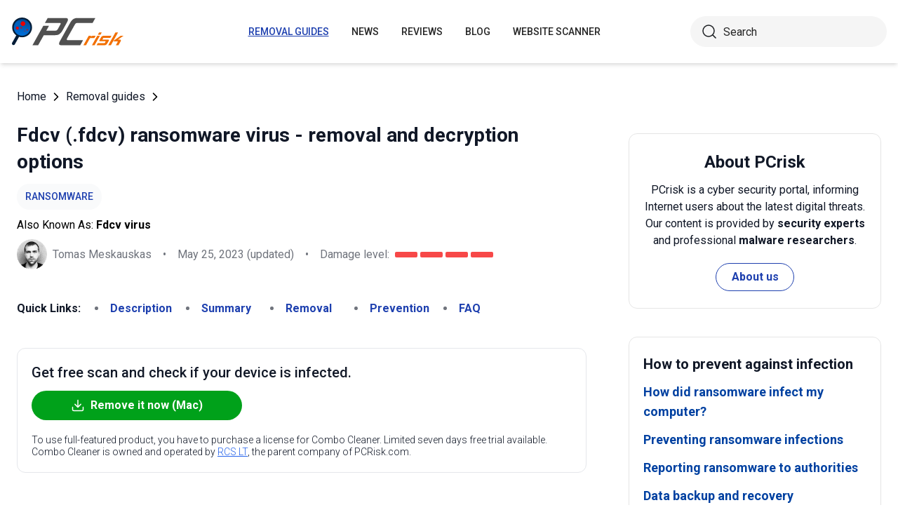

--- FILE ---
content_type: text/html; charset=utf-8
request_url: https://www.pcrisk.com/removal-guides/23874-fdcv-ransomware
body_size: 23344
content:
<!DOCTYPE html>
<html lang="en">
<head>
<meta charset="utf-8">
<link href="/templates/joomspirit_70/css/style.min.css" rel="stylesheet">
<meta content="IE=edge" http-equiv="X-UA-Compatible">
<meta content="width=device-width,initial-scale=1" name="viewport">
<link rel="apple-touch-icon" sizes="180x180" href="/apple-touch-icon.png">
<link rel="icon" type="image/png" sizes="32x32" href="/favicon-32x32.png">
<link rel="icon" type="image/png" sizes="16x16" href="/favicon-16x16.png">
<link rel="mask-icon" href="/safari-pinned-tab.svg" color="#e1762e">
<link rel="shortcut icon" href="/favicon.ico" type="image/x-icon" />
<link rel="preconnect" href="https://pcriskweb.disqus.com/embed.js">
<meta name="msapplication-TileColor" content="#2b5797">
<meta name="theme-color" content="#ffffff">
  <base href="https://www.pcrisk.com/removal-guides/23874-fdcv-ransomware" />
  <meta http-equiv="content-type" content="text/html; charset=utf-8" />
  <meta name="robots" content="index, follow" />
  <title>Fdcv Ransomware - Decryption, removal, and lost files recovery (updated)</title>
  <link href="https://www.pcrisk.com/removal-guides/23874-fdcv-ransomware" rel="canonical"  />
  <script type="application/ld+json">{"@context":"https://schema.org","@type":"Article","mainEntityOfPage":{"@type":"WebPage","@id":"https://www.pcrisk.com/removal-guides/23874-fdcv-ransomware"},"headline":"Fdcv Ransomware","image":"https://www.pcrisk.com/images/stories/screenshots202205/fdcv-ransomware-encrypted-files.jpg","datePublished":"2022-05-17T23:08-06:00","dateModified":"2023-05-25T03:47-06:00","author":{"@type":"Person","name":"Tomas Meskauskas","image":"https://www.pcrisk.com/images/tomas-meskauskas-150.png","url":"https://www.pcrisk.com/tomas-meskauskas","sameAs":["https://twitter.com/pcrisk","https://www.linkedin.com/in/tomas-meskauskas-96a25325"]},"publisher":{"@type":"Organization","name":"PCrisk","logo":{"@type":"ImageObject","url":"https://www.pcrisk.com/images/logos/pcrisk_logo_n.png"}}}</script>
  <meta property="og:title" content="Fdcv Ransomware">
  <meta property="og:image" content="https://www.pcrisk.com/images/stories/screenshots202205/fdcv-ransomware-encrypted-files.jpg">
  <meta property="og:type" content="article">
  <meta property="og:url" content="https://www.pcrisk.com/removal-guides/23874-fdcv-ransomware">
  <meta name="twitter:card" content="summary_large_image">
  <meta name="twitter:title" content="Fdcv Ransomware">
  <meta name="twitter:image" content="https://www.pcrisk.com/images/stories/screenshots202205/fdcv-ransomware-encrypted-files.jpg">

<!--[if lt IE 9]>
	<script src="https://cdnjs.cloudflare.com/ajax/libs/html5shiv/3.7.3/html5shiv.js"></script>
<![endif]-->
<!-- Google tag (gtag.js) -->
<script async src="https://www.googletagmanager.com/gtag/js?id=G-YCLYPKPDBV"></script>
<script>
  window.dataLayer = window.dataLayer || [];
  function gtag(){dataLayer.push(arguments);}
  gtag('js', new Date());

  gtag('config', 'G-YCLYPKPDBV');
</script>
</head>
<body>
    <div class="relative flex min-h-screen flex-col overflow-hidden">
		<header class="flex h-[72px] items-center shadow-md xl:h-[90px]">
		  <div class="mx-auto flex w-full max-w-[1440px] items-center justify-normal space-x-10 px-4 lg:justify-between xl:space-x-0 2xl:justify-start">
    						<a href="/" class="mr-auto shrink-0 lg:mr-0 xl:mr-[57px]"><img loading="lazy" src="/templates/joomspirit_70/images/v2/logo.svg" alt="PCrisk.com" class="h-auto w-[121px] object-contain sm:w-24 xl:w-40" width="160" height="46"></a>			
    		    <nav id="header-nav" class="fixed right-0 top-0 z-20 h-screen w-full max-w-[320px] translate-x-full overflow-auto grow bg-blue-800 transition-transform duration-500 ease-out lg:static lg:h-auto lg:w-auto lg:max-w-none lg:translate-x-0 lg:bg-transparent xl:mr-auto [&.active-menu]:translate-x-0">
									<div class="relative w-full">					
					<ul class="flex w-full flex-col items-center justify-center lg:space-x-8 max-lg:space-y-5 pt-20 lg:w-auto lg:flex-row lg:pt-0"><li><a href="/removal-guides" class="menu-link text-base font-medium uppercase leading-tight text-white transition-colors hover:underline lg:text-sm lg:text-neutral-800 lg:hover:text-blue-800 lg:hover:no-underline lg:[&.current-page]:text-blue-800 [&.current-page]:underline current-page">Removal guides</a></li><li><a href="/internet-threat-news" class="menu-link text-base font-medium uppercase leading-tight text-white transition-colors hover:underline lg:text-sm lg:text-neutral-800 lg:hover:text-blue-800 lg:hover:no-underline lg:[&.current-page]:text-blue-800 [&.current-page]:underline ">News</a></li><li><a href="/reviews" class="menu-link text-base font-medium uppercase leading-tight text-white transition-colors hover:underline lg:text-sm lg:text-neutral-800 lg:hover:text-blue-800 lg:hover:no-underline lg:[&.current-page]:text-blue-800 [&.current-page]:underline ">Reviews</a></li><li><a href="https://www.pcrisk.com/blog" class="menu-link text-base font-medium uppercase leading-tight text-white transition-colors hover:underline lg:text-sm lg:text-neutral-800 lg:hover:text-blue-800 lg:hover:no-underline lg:[&.current-page]:text-blue-800 [&.current-page]:underline ">Blog</a></li><li><a href="https://scanner.pcrisk.com" class="menu-link text-base font-medium uppercase leading-tight text-white transition-colors hover:underline lg:text-sm lg:text-neutral-800 lg:hover:text-blue-800 lg:hover:no-underline lg:[&.current-page]:text-blue-800 [&.current-page]:underline ">Website Scanner</a></li><li class="lg:hidden"><a href="/about-us" class="menu-link text-base font-medium uppercase leading-tight text-white transition-colors hover:underline lg:text-sm lg:text-neutral-800 lg:hover:text-blue-800 lg:hover:no-underline lg:[&.current-page]:text-blue-800 [&.current-page]:underline ">About us</a></li><li class="lg:hidden"><a href="/contact-us" class="menu-link text-base font-medium uppercase leading-tight text-white transition-colors hover:underline lg:text-sm lg:text-neutral-800 lg:hover:text-blue-800 lg:hover:no-underline lg:[&.current-page]:text-blue-800 [&.current-page]:underline ">Contact us</a></li></ul>					        <div role="button" aria-label="Close menu" id="close-menu" class="group absolute right-3.5 top-3 hidden max-lg:[&.is-active]:block">
          					<div class="relative flex h-[50px] w-[40px] transform items-center justify-center overflow-hidden">
            <div id="burger-inner" class="flex h-[21px] w-[27px] origin-center transform flex-col justify-between overflow-hidden transition-all duration-300">
              <div id="burger-cross" class="absolute top-2.5 flex w-12 translate-x-0 transform items-center justify-between transition-all duration-500 [&>*:nth-child(1)]:rotate-45 [&>*:nth-child(2)]:-rotate-45">
                <div class="absolute h-[2px] w-7 rotate-0 transform rounded-2xl bg-white transition-all delay-300 duration-500"></div>
                <div class="absolute h-[2px] w-7 -rotate-0 transform rounded-2xl bg-white transition-all delay-300 duration-500"></div>
              </div>
            </div>
          </div>
        </div>
				</div>
				<div class="flex items-center justify-center space-x-2 sm:hidden">
        <form action="/index.php" method="post" id="search-form-mobile" class="absolute right-0 top-[72px] z-10 mx-auto mt-6 hidden h-11 w-full items-center space-x-2 border bg-neutral-100 px-3.5 transition focus-within:border-blue-800 max-sm:static max-sm:flex max-sm:w-[80%] max-sm:rounded-[40px] sm:mt-0 xl:static xl:flex xl:w-[280px] xl:rounded-[40px] xl:border-transparent">
          <button name="submitbutton" class="size-6 shrink-0" type="submit">
            <img src="/templates/joomspirit_70/images/v2/search.svg" alt="Search">
          </button>
          <input name="searchword" class="h-full w-full bg-transparent leading-normal text-neutral-800 placeholder:text-neutral-800 focus:outline-none" placeholder="Search">
			<input type="hidden" name="task" value="search">
			<input type="hidden" name="option" value="com_search">
			<input type="hidden" name="Itemid" value="57">
        </form>
      </div>
			
    			</nav>
    <div class="sm:flex items-center justify-center space-x-2 xl:w-[288px] md:w-[24px] hidden">
      <button id="open-search" class="hidden size-6 sm:max-xl:block" type="button">
        <img src="/templates/joomspirit_70/images/v2/search.svg" alt="Open search" width="24" height="24">
      </button>
      <form action="/index.php" method="post" id="search-form" class="absolute right-0 top-[72px] z-10 mx-auto mt-6 hidden h-11 w-full items-center space-x-2 border bg-neutral-100 px-3.5 transition focus-within:border-blue-800 max-sm:static max-sm:flex max-sm:w-[80%] max-sm:rounded-[40px] sm:mt-0 xl:static xl:flex xl:w-[280px] xl:rounded-[40px] xl:border-transparent">
        <button name="submitbutton" class="size-6 shrink-0" type="submit">
          <img src="/templates/joomspirit_70/images/v2/search.svg" alt="Search" width="24" height="24">
        </button>
        <input name="searchword" class="h-full w-full bg-transparent leading-normal text-neutral-800 placeholder:text-neutral-800 focus:outline-none" placeholder="Search">
			<input type="hidden" name="task" value="search">
			<input type="hidden" name="option" value="com_search">
			<input type="hidden" name="Itemid" value="57">
      </form>
    </div>
    <div role="button" aria-label="Open menu" id="burger-button" class="group relative block lg:hidden">
      <div class="relative flex h-[50px] w-[40px] transform items-center justify-center overflow-hidden">
        <div id="burger-inner" class="flex h-[21px] w-[27px] origin-center transform flex-col justify-between overflow-hidden transition-all duration-300">
          <div class="h-[2px] w-full origin-left transform rounded-2xl bg-neutral-800 transition-all duration-300"></div>
          <div class="h-[2px] w-full transform rounded-2xl bg-neutral-800 transition-all delay-75 duration-300"></div>
          <div class="h-[2px] w-full origin-left transform rounded-2xl bg-neutral-800 transition-all delay-150 duration-300"></div>
        </div>
      </div>
    </div>
		</div>
		</header>
				
			
		<main class="container grow pb-[60px] pt-5 sm:pb-20 xl:pb-[120px]">
						<div class="mb-6 pt-4 items-center space-x-2 hidden lg:flex">
								<a href="https://www.pcrisk.com/" class="leading-normal text-gray-900 transition-colors hover:text-blue-800">Home</a> <svg class="size-3 rotate-180"><use href="/templates/joomspirit_70/images/v2/sprites/sprite.svg#icon-arrow"></use></svg> <a href="/removal-guides" class="leading-normal text-gray-900 transition-colors hover:text-blue-800">Removal guides</a> <svg class="size-3 rotate-180"><use href="/templates/joomspirit_70/images/v2/sprites/sprite.svg#icon-arrow"></use></svg> 			
			</div>
				
					
				
				<div class="flex flex-col max-sm:space-y-[60px] max-xl:sm:space-y-20 xl:flex-row space-x-0 xl:space-x-[60px]">
								<div id="main_component" class="w-full grow mb-10 xl:max-w-[812px] xxl:max-w-[980px]">

						
						




	
	
	









<div class="mb-10">
			
												<h1 class="mb-3 text-2xl font-bold leading-snug text-gray-900 xl:text-3xl">
							
			Fdcv (.fdcv) ransomware virus - removal and decryption options			</h1>
			            <a class="mb-2.5 inline-flex py-2 items-center rounded-full bg-gray-50 px-3 text-center text-sm font-medium uppercase leading-normal text-blue-800" href="/common-types-of-computer-infections#ransomware">Ransomware</a>              
            <p class="mb-2">Also Known As: <span class="font-bold">Fdcv virus</span></p>            
                          
              <div class="flex flex-col sm:flex-row sm:flex-wrap sm:items-center sm:space-x-4">
              
              
								<div class="flex items-center space-x-2 prose-a:underline"><picture><img src="/images/team/tm-c70.png" alt="Tomas Meskauskas" class="size-[43px]"></picture><a title="Tomas Meskauskas" rel="author" href="https://www.pcrisk.com/tomas-meskauskas" class="leading-normal text-gray-900/60">Tomas Meskauskas</a></div>				                
								<span class="hidden text-gray-900/60 sm:block">•</span><p class="leading-normal text-gray-900/60 max-sm:mt-3"><time datetime="2023-05-25T03:47-06:00">May 25, 2023</time> (updated)</p>
				                
                                
					<span class="hidden text-gray-900/60 md:block">•</span><div class="flex items-center space-x-2 max-md:mt-3"><p class="leading-normal text-gray-900/60">Damage level: </p><div class="flex space-x-1"><span class="h-2 w-8 rounded-sm bg-[#F74848]"></span><span class="h-2 w-8 rounded-sm bg-[#F74848]"></span><span class="h-2 w-8 rounded-sm bg-[#F74848]"></span><span class="h-2 w-8 rounded-sm bg-[#F74848]"></span></div></div>
                
                                
              </div>
              
              </div>





<nav><span class="inline-flex mr-5 font-bold text-gray-900 leading-loose">Quick Links:</span><ul class="mb-10 inline-flex flex-wrap leading-loose list-disc list-inside"><li class="mr-5 text-gray-900/60 min-w-[100px]"><a href="#a1" class="font-bold text-blue-800 transition-colors hover:text-blue-500">Description</a></li><li class="mr-5 text-gray-900/60 min-w-[100px]"><a href="#threat-summary" class="font-bold text-blue-800 transition-colors hover:text-blue-500">Summary</a></li><li class="mr-5 text-gray-900/60 min-w-[100px]"><a href="#quicksol" class="font-bold text-blue-800 transition-colors hover:text-blue-500">Removal</a></li><li class="mr-5 text-gray-900/60 min-w-[100px]"><a href="#prevention" class="font-bold text-blue-800 transition-colors hover:text-blue-500">Prevention</a></li><li class="mr-5 text-gray-900/60 min-w-[100px]"><a href="#faq" class="font-bold text-blue-800 transition-colors hover:text-blue-500">FAQ</a></li></ul></nav><div class="mb-10 rounded-xl border border-gray-200 p-5"><p class="mb-3 text-xl font-medium text-gray-900">Get free scan and check if your device is infected.</p><a href="/download-combo-cleaner" onclick="gtag('event', 'Article Btn Top Mac', {'event_category' : 'download','event_label' : 'Fdcv virus'});" class="group flex w-full max-w-[300px] items-center justify-center mb-5 space-x-2 rounded-full border border-transparent bg-[#00A11A] px-5 py-2 font-bold leading-normal text-white transition-colors hover:border-green-700 hover:bg-white hover:text-green-700"><svg class="size-5 shrink-0 text-white group-hover:text-[#00A11A]"><use href="/templates/joomspirit_70/images/v2/sprites/sprite.svg#icon-download"></use></svg><span>Remove it now (Mac)</span></a><p class="text-sm font-light leading-tight text-gray-900">To use full-featured product, you have to purchase a license for Combo Cleaner. Limited seven days free trial available. Combo Cleaner is owned and operated by <a href="https://www.pcrisk.com/about-us" title="Read more about us" class="text-blue-600 underline hover:text-blue-500">RCS LT</a>, the parent company of PCRisk.com.</p></div> 
<div class="prose mb-[60px] max-w-none prose-h2:border-b prose-h2:pb-2 prose-h2:text-[30px] prose-h4:text-lg prose-a:text-blue-600 prose-a:underline prose-tr:border-b-0">
 
<h3 id="a1">What kind of malware is Fdcv?</h3>
<p>Fdcv is ransomware that encrypts files and appends the "<strong>.fdcv</strong>" extension to filenames. Also, it creates a text file ("<strong>_readme.txt</strong>") that contains a ransom note. Our malware researchers have discovered Fdcv while analyzing the samples submitted to the VirusTotal website. They also found that Fdcv belongs to a ransomware family called <a href="/removal-guides/14183-djvu-ransomware" target="_self">Djvu</a>.</p>
<p>An example of how files encrypted by Fdcv are renamed: "<strong>1.jpg</strong>" is renamed to "<strong>1.jpg.fdcv</strong>", "<strong>2.png</strong>" to "<strong>2.png.fdcv</strong>", "<strong>3.exe</strong>" to "<strong>3.exe.fdcv</strong>", and so forth.</p>

<p>Screenshot of files encrypted by Fdcv ransomware:</p>
<p><img loading="lazy" style="margin: 10px auto; display: block;" alt="Files encrypted by Fdcv ransomware (.fdcv extension)" src="/images/stories/screenshots202205/fdcv-ransomware-encrypted-files.jpg" height="578" width="790" /></p>
<h3>Fdcv ransom note overview</h3>
<p>The ransom note states that victims cannot restore access to files without the right decryption software and key. It instructs victims to contact the attackers via the provided email addresses for more detailed payment information. It also mentions that the price of decryption tools depends on whether victims will contact the attackers within or after 72 hours from the attack.</p>
<h3>More about ransomware</h3>
<p>Usually, free data recovery (recovery without the interference of the attackers) is possible only when victims have a data backup or a working third-party decryption tool. Paying the attackers for data decryption is not recommended - they may not provide a decryption tool (or tools).</p>
<p>It is also important to remove ransomware from the compromised computer as soon as possible. Ransomware may encrypt more files and infect other computers on a local network while it is present/active.</p>
<h3>Ransomware in general</h3>
<p>After examining many different ransomware variants, we concluded that most of them encrypt files (and modify their filenames) and provide a ransom note. Examples of different ransomware variants are <a href="/removal-guides/23852-dfwe-ransomware" target="_self">Dfwe</a>, <a href="/removal-guides/23855-eternity-ransomware" target="_self">Eternity</a>, and <a href="/removal-guides/23850-kekpop-ransomware" target="_self">Kekpop</a>. It is recommended to have files backed up to avoid losing them due to a ransomware attack.</p>
<h3>How did ransomware infect my computer?</h3>
<p>It is known that ransomware variants belonging to the Djvu family are distributed mainly via cracked software download pages and shady pages offering to download videos from YouTube. In other cases, malware of this type is distributed via emails, other unreliable sources for downloading software, fake updaters, and <a href="/common-types-of-computer-infections#trojan" target="_self">Trojans</a>.</p>
<p>Emails used to deliver ransomware contain malicious links or attachments. Typically, threat actors behind such emails pretend to be legitimate entities (e.g., companies, organizations). They use JavaScript files, executables, archives, Microsoft Office or PDF documents, and other files to distribute ransomware.</p>
<p>Examples of untrustworthy sources for downloading files and software are Peer-to-Peer networks, various unofficial web pages, third-party downloaders, and free file hosting pages. In all cases, cybercriminals aim to trick users into downloading and executing ransomware by themselves.</p>
<table id="threat-summary" class="threat_properties_table"><caption>Threat Summary:</caption>
<tbody>
<tr>
<td class="threat_table_property_key"><strong>Name</strong></td>
<td class="threat_table_property_value">Fdcv virus</td>
</tr>
<tr>
<td class="threat_table_property_key"><strong>Threat Type</strong></td>
<td class="threat_table_property_value">Ransomware, Crypto Virus, Files locker</td>
</tr>
<tr>
<td class="threat_table_property_key"><strong>Encrypted Files Extension</strong></td>
<td class="threat_table_property_value">.fdcv</td>
</tr>
<tr>
<td class="threat_table_property_key"><strong>Ransom Demanding Message</strong></td>
<td class="threat_table_property_value">_readme.txt</td>
</tr>
<tr>
<td class="threat_table_property_key"><strong>Free Decryptor Available?</strong></td>
<td class="threat_table_property_value">Partial (<a href="#djvu-decryption" target="_self">more information below</a>).</td>
</tr>
<tr>
<td class="threat_table_property_key"><strong>Ransom Amount</strong></td>
<td class="threat_table_property_value">$980/$490</td>
</tr>
<tr>
<td class="threat_table_property_key"><strong>Cyber Criminal Contact</strong></td>
<td class="threat_table_property_value">admin@helpdata.top, supportsys@airmail.cc</td>
</tr>
<tr>
<td class="threat_table_property_key"><strong>Detection Names</strong></td>
<td class="threat_table_property_value">Avast (PWSX-gen [Trj]), AVG (PWSX-gen [Trj]), Cyren (W32/Kryptik.GOQ.gen!Eldorado), Kaspersky (HEUR:Trojan.Win32.Convagent.gen), Microsoft (Ransom:Win32/Filecoder.GF!MTB), Full List Of Detections (<a href="https://www.virustotal.com/gui/file/31836267a9f3e256675170d9f2bb25747200f34e017db16b2429fc5aebfb7eb9/detection" target="_self">VirusTotal</a>)</td>
</tr>
<tr>
<td class="threat_table_property_key"><strong>Symptoms</strong></td>
<td class="threat_table_property_value">Cannot open files stored on your computer, previously functional files now have a different extension (for example, my.docx.locked). A ransom demand message is displayed on your desktop. Cyber criminals demand payment of a ransom (usually in bitcoins) to unlock your files.</td>
</tr>
<tr>
<td class="threat_table_property_key"><strong>Distribution methods</strong></td>
<td class="threat_table_property_value">Infected email attachments (macros), torrent websites, malicious ads, sites offering to download videos from YouTube</td>
</tr>
<tr>
<td class="threat_table_property_key"><strong>Damage</strong></td>
<td class="threat_table_property_value">All files are encrypted and cannot be opened without paying a ransom. Additional password-stealing trojans and malware infections can be installed together with a ransomware infection.</td>
</tr>
<tr>
<td class="threat_table_property_key">
<strong>Malware Removal (Mac)</strong></td>
<td class="threat_table_property_value">
<p>To eliminate possible malware infections, scan your Mac with legitimate antivirus software. Our security researchers recommend using Combo Cleaner.</p>                    
                    <a onclick="gtag('event', 'Table Btn Mac', {'event_category' : 'download','event_label' : 'Fdcv virus'});" href="/download-combo-cleaner" class="my-7 flex w-full max-w-[375px] flex-wrap items-center justify-center space-x-2 rounded-full bg-[#00A11A] px-5 py-2 text-sm text-center font-bold leading-normal !text-white !no-underline transition-colors hover:bg-green-700/100 sm:text-base">
                        <svg class="size-5 shrink-0 text-white">
                          <use href="/templates/joomspirit_70/images/v2/sprites/sprite.svg#icon-download"></use>
                        </svg>
                        <span>Download Combo Cleaner for Mac</span>
                      </a>
<p class="text-sm">To use full-featured product, you have to purchase a license for Combo Cleaner. Limited seven days free trial available. Combo Cleaner is owned and operated by <a href="https://www.pcrisk.com/about-us" title="Read more about us">RCS LT</a>, the parent company of PCRisk.com.</p></td>
</tr>
</tbody>
</table>
<p></p>
<h3><span id="prevention">How to protect yourself from ransomware infections?</span></h3>
<p>Always use tools provided by official developers for updating and activating the installed software (and the operating system). Do not open attachments and links in irrelevant emails sent from unknown, suspicious addresses. Note that opening links/files in such emails can infect computers with ransomware and other malware.</p>
<p>Also, download files and programs only from official pages and direct download links. Do not use other sources (examples mentioned in the previous sections) to download them. If your computer is already infected with Fdcv, we recommend running a scan with 
<a href="/download-combo-cleaner" onclick="gtag('event', 'Remover Content Link Mac', {'event_category' : 'download','event_label' : 'Fdcv virus'});">Combo Cleaner Antivirus for macOS</a> to automatically eliminate this ransomware.</p>
<p>Screenshot of Fdcv's text file ("<strong>_readme.txt</strong>"):</p>
<p><img loading="lazy" style="margin-top: 10px; margin-bottom: 10px;" alt="Fdcv ransomware text file (_readme.txt)" src="/images/stories/screenshots202205/fdcv-ransomware-ransom-note.jpg" height="576" width="790" /></p>
<p>Text in the ransom note:</p>
<blockquote class="blue">
<p>ATTENTION!</p>
<p>Don't worry, you can return all your files!<br />All your files like pictures, databases, documents and other important are encrypted with strongest encryption and unique key.<br />The only method of recovering files is to purchase decrypt tool and unique key for you.<br />This software will decrypt all your encrypted files.<br />What guarantees you have?<br />You can send one of your encrypted file from your PC and we decrypt it for free.<br />But we can decrypt only 1 file for free. File must not contain valuable information.<br />You can get and look video overview decrypt tool:<br />hxxps://we.tl/t-j3AdKrnQie<br />Price of private key and decrypt software is $980.<br />Discount 50% available if you contact us first 72 hours, that's price for you is $490.<br />Please note that you'll never restore your data without payment.<br />Check your e-mail "Spam" or "Junk" folder if you don't get answer more than 6 hours.</p>
<p><br />To get this software you need write on our e-mail:<br />admin@helpdata.top</p>
<p>Reserve e-mail address to contact us:<br />supportsys@airmail.cc</p>
<p>Your personal ID:<br />-</p>
</blockquote>
<p id="djvu-decryption">There are currently two versions of Djvu ransomware infections: old and new. The old versions were designed to encrypt data by using a hard-coded "offline key" whenever the infected machine had no internet connection or the server was timing out/not responding.</p>
<p>Therefore, some victims were able to decrypt data using a tool developed by cyber security researcher, <a href="https://www.twitter.com/demonslay335" target="_self">Michael Gillespie</a>, however, since the encryption mechanism has been slightly changed (hence the new version, released in August, 2019), the decrypter no longer works and it is not supported anymore.</p>
<p>If your data has been encrypted by an older version, you might be able to restore it with the another tool developed by Emsisoft and Michael Gillespie. It supports a total of 148 Djvu's variants and you can find more information, as well as download link and decryption instructions in <a href="https://www.emsisoft.com/ransomware-decryption-tools/stop-djvu" target="_self">Emsisoft's official page</a>.</p>
<p>Screenshot of Djvu decryption tool by Emsisoft and Michael Gillespie:</p>
<p><img loading="lazy" style="margin-top: 10px; margin-bottom: 10px;" alt="Djvu ransomware decrypter by Michael Gillespie and Emsisoft" src="/images/stories/screenshots201907/stopdjvu-decrypter.jpg" height="561" width="790" /></p>
<p>Additionally, Emsisoft is now providing a service that allows to decrypt data (again, only if it was encrypted by Djvu variants released before August, 2019) for those victims who have a pair of the same file before and after the encryption. All victims have to do is upload a pair of original and encrypted file to Emsisoft's Djvu <a href="https://decrypter.emsisoft.com/submit/stopdjvu/" target="_self">decryption page</a> and download the aforementioned decryption tool (the download link will be provided after uploading files).</p>
<p>Note that the file processing may take some time so be patient. It is also worth mentioning that the system must have an Internet connection during the entire decryption process, otherwise it will fail.</p>
<p>Screenshot of Emsisoft's Djvu decryption service page:</p>
<p><img loading="lazy" style="margin-top: 10px; margin-bottom: 10px;" alt="Djvu ransomware decryption service by Emsisoft" src="/images/stories/screenshots201907/stopdjvu-decryptionservice.jpg" height="573" width="790" /></p>
<p>Some victims state that they've successfully restored a part of encrypted data using PhotoRec tool developed by <a href="https://www.cgsecurity.org/wiki/CGSecurity:About" target="_self">CGSecurity (Christophe Grenier)</a>. You can download this tool from <a href="https://www.cgsecurity.org/wiki/TestDisk_Download" target="_self">CGSecurity's official website</a>.</p>
<p>Screenshot of PhotoRec application:</p>
<p><img loading="lazy" style="margin-top: 10px; margin-bottom: 10px;" alt="PhotoRec restoration tool for Stop/Djvu ransomware" src="/images/stories/screenshots202012/stop-djvu-file-restoration-photorec-tool.jpg" height="570" width="790" /></p>
<p>Now it is worth noting that Djvu ransomware does not encrypt the entire file. Instead, it encrypts only a portion (start) of the file, thereby making it unusable. Luckily, in some cases it is possible to restore other part of the file, which is not encrypted. This is useful when it comes to audio/video files, because even though the start won't be restored, you'll still be able to use most of it.</p>
<p>To restore audio/video data we advise you to use Media_Repair tool developed by DiskTuna. This tool is extremely simple and completely free. You can find the user manual as well as download the tool directly from <a href="https://www.disktuna.com/media_repair-file-repair-for-stop-djvu-mp3-mp4-3gp/" target="_self">DiskTuna's website</a>.</p>
<p>Screenshot of Media_Repair application developed by DiskTuna:</p>
<p><img loading="lazy" style="margin-top: 10px; margin-bottom: 10px;" alt="Media_Repair application by DiskTura restoring audio/video files encrypted by Stop/Djvu ransomware" src="/images/stories/screenshots202101/djvu-file-restoration-media-repair-by-disktuna.png" height="575" width="790" /></p>
<p>G DATA company has also released a "vaccine" capable of preventing Djvu ransomware from encrypting data. This does not mean that the malware won't be able to enter the system or to perform other actions (e.g., change system settings). However, the encryption will be prevented nevertheless. You can download the vaccination tool from <a href="https://github.com/struppigel/STOP-DJVU-Ransomware-Vaccine/releases/" target="_self">this GitHub page</a>.</p>
<p>Screenshot of G DATA's Djvu ransomware vaccination tool:</p>
<p><img loading="lazy" style="margin-top: 10px; margin-bottom: 10px;" alt="Stop/Djvu ransomware vaccine by G DATA" src="/images/stories/screenshots202112/stop-djvu-vaccine-by-g-data.jpg" height="531" width="790" /></p>
<h3 style="text-align: center;"><span id="a2">Fdcv ransomware removal:</span></h3>
<p style="text-align: center;">
<h3 id="quicksol">Instant automatic Mac malware removal:</h3>
<p>Manual threat removal might be a lengthy and complicated process that requires advanced IT skills. Combo Cleaner is a professional automatic malware removal tool that is recommended to get rid of Mac malware. Download it by clicking the button below:</p>
<a onclick="gtag('event', 'main button Mac', {'event_category' : 'download','event_label' : 'Fdcv virus'});" href="/download-combo-cleaner" class="my-7 flex w-full max-w-[375px] flex-wrap text-center items-center justify-center space-x-2 space-y-1 rounded-full bg-[#00A11A] px-5 py-2 text-sm font-bold !text-white !no-underline transition-colors hover:bg-green-700/100 sm:text-base">
                <svg class="size-5 shrink-0 text-white">
                  <use href="/templates/joomspirit_70/images/v2/sprites/sprite.svg#icon-download"></use>
                </svg>
                <span>DOWNLOAD Combo Cleaner for Mac</span>
              </a>
              <p class="text-sm">By downloading any software listed on this website you agree to our <a href="/privacy-policy">Privacy Policy</a> and <a href="/terms-of-use">Terms of Use</a>. To use full-featured product, you have to purchase a license for Combo Cleaner. Limited seven days free trial available. Combo Cleaner is owned and operated by <a href="https://www.pcrisk.com/about-us" title="Read more about RCS LT">RCS LT</a>, the parent company of PCRisk.com.</p></p>
<p><h3 style="text-align: center; margin-bottom: 5px;" id="ransomware_video">Video suggesting what steps should be taken in case of a ransomware infection:</h3>
<div class="embed-container" style="margin-bottom: 20px;"><iframe title="Video" loading="lazy" src="https://www.youtube.com/embed/cMZ4apzfKjQ?rel=0&amp;fs=1&amp;wmode=transparent" frameborder="0" allowfullscreen=""></iframe></div>
<p><strong><span style="font-size: 1.3em;">Quick menu:</span></strong></p>
<ul id="quickul">
<li><a href="#a1" target="_self">What is Fdcv virus?</a></li>
<li>STEP 1. <a href="#reporting-ransomware-to-authorities" target="_self">Reporting ransomware to authorities.</a></li>
<li>STEP 2. <a href="#isolating-infected-device" target="_self">Isolating the infected device.</a></li>
<li>STEP 3. <a href="#identifying-ransomware-infection" target="_self">Identifying the ransomware infection.</a></li>
<li>STEP 4. <a href="#searching-for-ransomware-decryption-tools" target="_self">Searching for ransomware decryption tools.</a></li>
<li>STEP 5. <a href="#restoring-files-with-data-recovery-tools" target="_self">Restoring files with data recovery tools.</a></li>
<li>STEP 6. <a href="#creating-data-backups" target="_self">Creating data backups.</a></li>
</ul>
<h3><span id="reporting-ransomware-to-authorities">Reporting ransomware to authorities:</span></h3>
<p>If you are a victim of a ransomware attack we recommend reporting this incident to authorities. By providing information to law enforcement agencies you will help track cybercrime and potentially assist in the prosecution of the attackers. Here's a list of authorities where you should report a ransomware attack. For the complete list of local cybersecurity centers and information on why you should report ransomware attacks, <a href="/reporting-ransomware-to-authorities" target="_self">read this article</a>.</p>
<p>List of local authorities where ransomware attacks should be reported (choose one depending on your residence address):</p>
<ul>
<li style="background: none;"><img loading="lazy" alt="US" src="[data-uri]" height="15" width="29" />&nbsp;<strong>USA</strong> - <a href="https://www.ic3.gov/" target="_self">Internet Crime Complaint Centre IC3</a></li>
<li style="background: none;"><img loading="lazy" alt="UK" src="[data-uri]" height="15" width="29" />&nbsp;<strong>United Kingdom</strong> - <a href="https://www.actionfraud.police.uk/" target="_self">Action Fraud</a></li>
<li style="background: none;"><img loading="lazy" alt="ES" src="[data-uri]" height="15" width="29" />&nbsp;<strong>Spain</strong> - <a href="https://www.policia.es" target="_self">Policía Nacional</a></li>
<li style="background: none;"><img loading="lazy" alt="FR" src="[data-uri]" height="15" width="29" />&nbsp;<strong>France</strong> - <a href="https://www.interieur.gouv.fr/Contact/Contacter-une-brigade-de-gendarmerie-ou-un-commissariat-de-police" target="_self">Ministère de l'Intérieur</a></li>
<li style="background: none;"><img loading="lazy" alt="DE" src="[data-uri]" height="15" width="29" />&nbsp;<strong>Germany</strong> - <a href="https://www.polizei.de/Polizei/DE/Home/home_node.html" target="_self">Polizei</a></li>
<li style="background: none;"><img loading="lazy" alt="IT" src="[data-uri]" height="15" width="29" />&nbsp;<strong>Italy</strong> - <a href="https://www.denunceviaweb.poliziadistato.it/polposta/wfintro.aspx" target="_self">Polizia di Stato</a></li>
<li style="background: none;"><img loading="lazy" alt="NL" src="[data-uri]" height="15" width="29" />&nbsp;<strong>The Netherlands</strong> - <a href="https://www.politie.nl/mijn-buurt/politiebureaus" target="_self">Politie</a></li>
<li style="background: none;"><img loading="lazy" alt="PL" src="[data-uri]" height="15" width="29" />&nbsp;<strong>Poland</strong> - <a href="https://www.policja.pl/pol/kontakt/606,Kontakt.html" target="_self">Policja</a></li>
<li style="background: none;"><img loading="lazy" alt="PT" src="[data-uri]" height="15" width="29" />&nbsp;<strong>Portugal</strong> - <a href="https://www.policiajudiciaria.pt/" target="_self">Polícia Judiciária</a></li>
</ul>
<h3><span id="isolating-infected-device">Isolating the infected device:</span></h3>
<p>Some ransomware-type infections are designed to encrypt files within external storage devices, infect them, and even spread throughout the entire local network. For this reason, it is very important to isolate the infected device (computer) as soon as possible.</p>
<p><strong>Step 1:</strong> Disconnect from the internet.</p>
<p>The easiest way to disconnect a computer from the internet is to unplug the Ethernet cable from the motherboard, however, some devices are connected via a wireless network and for some users (especially those who are not particularly tech-savvy), disconnecting cables may seem troublesome. Therefore, you can also disconnect the system manually via Control Panel:</p>
<p>Navigate to the "<strong>Control Panel</strong>", click the search bar in the upper-right corner of the screen, enter "<strong>Network and Sharing Center</strong>" and select search result: <img loading="lazy" style="margin: 10px auto; display: block;" alt="Disconnecting computer from the Internet (step 1)" src="/images/stories/ransomware-removal/ransomware-removal-isolating-infected-device-step-1.jpg" height="498" width="790" /></p>
<p>Click the "<strong>Change adapter settings</strong>" option in the upper-left corner of the window: <img loading="lazy" style="margin: 10px auto; display: block;" alt="Disconnecting computer from the Internet (step 2)" src="/images/stories/ransomware-removal/ransomware-removal-isolating-infected-device-step-2.jpg" height="524" width="790" /></p>
<p>Right-click on each connection point and select "<strong>Disable</strong>". Once disabled, the system will no longer be connected to the internet. To re-enable the connection points, simply right-click again and select "<strong>Enable</strong>". <img loading="lazy" style="margin: 10px auto; display: block;" alt="Disconnecting computer from the Internet (step 3)" src="/images/stories/ransomware-removal/ransomware-removal-isolating-infected-device-step-3.jpg" height="524" width="790" /></p>
<p><strong>Step 2:</strong> Unplug all storage devices.</p>
<p>As mentioned above, ransomware might encrypt data and infiltrate all storage devices that are connected to the computer. For this reason, all external storage devices (flash drives, portable hard drives, etc.) should be disconnected immediately, however, we strongly advise you to eject each device before disconnecting to prevent data corruption:</p>
<p>Navigate to "<strong>My Computer</strong>", right-click on each connected device, and select "<strong>Eject</strong>": <img loading="lazy" style="margin: 10px auto; display: block;" alt="Ejecting external storage devices" src="/images/stories/ransomware-removal/ransomware-removal-isolating-infected-device-step-4.jpg" height="528" width="790" /></p>
<p><strong>Step 3:</strong> Log-out of cloud storage accounts.</p>
<p>Some ransomware-type might be able to hijack software that handles data stored within "<a href="https://en.wikipedia.org/wiki/Cloud_storage" target="_self">the Cloud</a>". Therefore, the data could be corrupted/encrypted. For this reason, you should log-out of all cloud storage accounts within browsers and other related software. You should also consider temporarily uninstalling the cloud-management software until the infection is completely removed.</p>
<h3><span id="identifying-ransomware-infection">Identify the ransomware infection:</span></h3>
<p>To properly handle an infection, one must first identify it. Some ransomware infections use ransom-demand messages as an introduction (see the WALDO ransomware text file below).</p>
<p><img loading="lazy" style="margin: 10px auto; display: block;" alt="Identify ransomware-type infection (step 1)" src="/images/stories/ransomware-removal/ransomware-removal-ransomware-identification-step-1.jpg" height="563" width="790" /></p>
<p>This, however, is rare. In most cases, ransomware infections deliver more direct messages simply stating that data is encrypted and that victims must pay some sort of ransom. Note that ransomware-type infections typically generate messages with different file names (for example, "<strong>_readme.txt</strong>", "<strong>READ-ME.txt</strong>", "<strong>DECRYPTION_INSTRUCTIONS.txt</strong>", "<strong>DECRYPT_FILES.html</strong>", etc.). Therefore, using the name of a ransom message may seem like a good way to identify the infection. The problem is that most of these names are generic and some infections use the same names, even though the delivered messages are different and the infections themselves are unrelated. Therefore, using the message filename alone can be ineffective and even lead to permanent data loss (for example, by attempting to decrypt data using tools designed for different ransomware infections, users are likely to end up permanently damaging files and decryption will no longer be possible even with the correct tool).</p>
<p>Another way to identify a ransomware infection is to check the file extension, which is appended to each encrypted file. Ransomware infections are often named by the extensions they append (see files encrypted by Qewe ransomware below).</p>
<p><img loading="lazy" style="margin: 10px auto; display: block;" alt="Identify ransomware-type infection (step 2)" src="/images/stories/ransomware-removal/ransomware-removal-ransomware-identification-step-2.jpg" height="526" width="790" /></p>
<p>This method is only effective, however, when the appended extension is unique - many ransomware infections append a generic extension (for example, "<strong>.encrypted</strong>", "<strong>.enc</strong>", "<strong>.crypted</strong>", "<strong>.locked</strong>", etc.). In these cases, identifying ransomware by its appended extension becomes impossible.</p>
<p>One of the easiest and quickest ways to identify a ransomware infection is to use the&nbsp;<a href="https://id-ransomware.malwarehunterteam.com/" target="_self">ID Ransomware website</a>. This service supports most existing ransomware infections. Victims simply upload a ransom message and/or one encrypted file (we advise you to upload both if possible).</p>
<p><img loading="lazy" style="margin: 10px auto; display: block;" alt="Identify ransomware-type infection (step 3)" src="/images/stories/ransomware-removal/ransomware-removal-ransomware-identification-step-3.jpg" height="568" width="790" /></p>
<p>The ransomware will be identified within seconds and you will be provided with various details, such as the name of the malware family to which the infection belongs, whether it is decryptable, and so on.</p>
<p>Example 1 (Qewe [Stop/Djvu] ransomware):</p>
<p><img loading="lazy" style="margin: 10px auto; display: block;" alt="Identify ransomware-type infection (step 4)" src="/images/stories/ransomware-removal/ransomware-removal-ransomware-identification-step-4.jpg" height="570" width="790" /></p>
<p>Example 2 (.iso [Phobos] ransomware):</p>
<p><img loading="lazy" style="margin: 10px auto; display: block;" alt="Identify ransomware-type infection (step 5)" src="/images/stories/ransomware-removal/ransomware-removal-ransomware-identification-step-5.jpg" height="559" width="790" /></p>
<p>If your data happens to be encrypted by ransomware that is not supported by ID Ransomware, you can always try searching the internet by using certain keywords (for example, a ransom message title, file extension, provided contact emails, crypto wallet addresses, etc.).</p>
<h3><span id="searching-for-ransomware-decryption-tools">Search for ransomware decryption tools:</span></h3>
<p>Encryption algorithms used by most ransomware-type infections are extremely sophisticated and, if the encryption is performed properly, only the developer is capable of restoring data. This is because decryption requires a specific key, which is generated during the encryption. Restoring data without the key is impossible. In most cases, cybercriminals store keys on a remote server, rather than using the infected machine as a host. Dharma (CrySis), Phobos, and other families of high-end ransomware infections are virtually flawless, and thus restoring data encrypted without the developers' involvement is simply impossible. Despite this, there are dozens of ransomware-type infections that are poorly developed and contain a number of flaws (for example, the use of identical encryption/decryption keys for each victim, keys stored locally, etc.). Therefore, always check for available decryption tools for any ransomware that infiltrates your computer.</p>
<p>Finding the correct decryption tool on the internet can be very frustrating. For this reason, we recommend that you use the <a href="https://www.nomoreransom.org/" target="_self">No More Ransom Project</a>&nbsp;and this is where <a href="#identifying-ransomware-infection" target="_self">identifying the ransomware infection</a>&nbsp;is useful. The No More Ransom Project website contains a "<a href="https://www.nomoreransom.org/en/decryption-tools.html" target="_self">Decryption Tools</a>" section with a search bar. Enter the name of the identified ransomware, and all available decryptors (if there are any) will be listed.</p>
<p><img loading="lazy" style="margin: 10px auto; display: block;" alt="Searching for ransomware decryption tools in nomoreransom.org website" src="/images/stories/ransomware-removal/nomoreransom-identifying-ransomware-s1.jpg" height="574" width="790" /></p>
<h3><span id="restoring-files-with-data-recovery-tools">Restore files with data recovery tools:</span></h3>
<p>Depending on the situation (quality of ransomware infection, type of encryption algorithm used, etc.), restoring data with certain third-party tools might be possible. Therefore, we advise you to use the&nbsp;<a href="https://www.ccleaner.com/recuva" target="_self">Recuva tool developed by CCleaner</a>. This tool supports over a thousand data types (graphics, video, audio, documents, etc.) and it is very intuitive (little knowledge is necessary to recover data). In addition, the recovery feature is completely free.</p>
<p><strong>Step 1:</strong> Perform a scan.</p>
<p>Run the Recuva application and follow the wizard. You will be prompted with several windows allowing you to choose what file types to look for, which locations should be scanned, etc. All you need to do is select the options you're looking for and start the scan. We advise you to enable the "<strong>Deep Scan</strong>" before starting, otherwise, the application's scanning capabilities will be restricted.</p>
<p><img loading="lazy" style="margin: 10px auto; display: block;" alt="Recuva data recovery tool wizard" src="/images/stories/ransomware-removal/ransomware-removal-recuva-data-recovery-tool-step-1.jpg" height="675" width="790" /></p>
<p>Wait for Recuva to complete the scan. The scanning duration depends on the volume of files (both in quantity and size) that you are scanning (for example, several hundred gigabytes could take over an hour to scan). Therefore, be patient during the scanning process. We also advise against modifying or deleting existing files, since this might interfere with the scan. If you add additional data (for example, downloading files/content) while scanning, this will prolong the process:</p>
<p><img loading="lazy" style="margin: 10px auto; display: block;" alt="Recuva data recovery tool scan time" src="/images/stories/ransomware-removal/ransomware-removal-recuva-data-recovery-tool-step-2.jpg" height="376" width="790" /></p>
<p><strong>Step 2:</strong> Recover data.</p>
<p>Once the process is complete, select the folders/files you wish to restore and simply click "Recover". Note that some free space on your storage drive is necessary to restore data:</p>
<p><img loading="lazy" style="margin: 10px auto; display: block;" alt="Recuva data recovery tool recovering data" src="/images/stories/ransomware-removal/ransomware-removal-recuva-data-recovery-tool-step-3.jpg" height="604" width="790" /></p>
<h3><span id="creating-data-backups">Create data backups:</span></h3>
<p>Proper file management and creating backups is essential for data security. Therefore, always be very careful and think ahead.</p>
<p><strong>Partition management:</strong>&nbsp;We recommend that you store your data in multiple partitions and avoid storing important files within the partition that contains the entire operating system. If you fall into a situation whereby you cannot boot the system and are forced to format the disk on which the operating system is installed (in most cases, this is where malware infections hide), you will lose all data stored within that drive. This is the advantage of having multiple partitions: if you have the entire storage device assigned to a single partition, you will be forced to delete everything, however, creating multiple partitions and allocating the data properly allows you to prevent such problems. You can easily format a single partition without affecting the others - therefore, one will be cleaned and the others will remain untouched, and your data will be saved. Managing partitions is quite simple and you can find all the necessary information on <a href="https://docs.microsoft.com/en-us/windows-server/storage/disk-management/overview-of-disk-management" target="_self">Microsoft's documentation web page</a>.</p>
<p><strong>Data backups:</strong> One of the most reliable backup methods is to use an external storage device and keep it unplugged. Copy your data to an external hard drive, flash (thumb) drive, SSD, HDD, or any other storage device, unplug it and store it in a dry place away from the sun and extreme temperatures. This method is, however, quite inefficient, since data backups and updates need to be made regularly. You can also use a cloud service or remote server. Here, an internet connection is required and there is always the chance of a security breach, although it's a really rare occasion.</p>
<p>We recommend using <a href="https://www.microsoft.com/en/microsoft-365/onedrive/online-cloud-storage" target="_self">Microsoft OneDrive</a> for backing up your files. OneDrive lets you store your personal files and data in the cloud, sync files across computers and mobile devices, allowing you to access and edit your files from all of your Windows devices. OneDrive lets you save, share and preview files, access download history, move, delete, and rename files, as well as create new folders, and much more.</p>
<p>You can back up your most important folders and files on your PC (your Desktop, Documents, and Pictures folders). Some of OneDrive’s more notable features include file versioning, which keeps older versions of files for up to 30 days. OneDrive features a recycling bin in which all of your deleted files are stored for a limited time. Deleted files are not counted as part of the user’s allocation.</p>
<p>The service is built using HTML5 technologies and allows you to upload files up to 300 MB via drag and drop into the web browser or up to 10 GB via the <a href="https://www.microsoft.com/en-ww/microsoft-365/onedrive/download" target="_self">OneDrive desktop application</a>. With OneDrive, you can download entire folders as a single ZIP file with up to 10,000 files, although it can’t exceed 15 GB per single download.</p>
<p>OneDrive comes with 5 GB of free storage out of the box, with an additional 100 GB, 1 TB, and 6 TB storage options available for a subscription-based fee. You can get one of these storage plans by either purchasing additional storage separately or with Office 365 subscription.</p>
<p><strong>Creating a data backup:</strong></p>
<p>The backup process is the same for all file types and folders. Here’s how you can back up your files using Microsoft OneDrive</p>
<p><strong>Step 1:</strong> Choose the files/folders you want to backup.</p>
<p><img loading="lazy" style="margin: 10px auto; display: block;" alt="Click the OneDrive icon in the taskbar" src="/images/stories/ransomware-removal/open-one-drive-in-taskbar.jpg" height="346" width="790" /></p>
<p>Click the <strong>OneDrive cloud icon</strong> to open the <strong>OneDrive menu</strong>. While in this menu, you can customize your file backup settings.</p>
<p><img loading="lazy" style="margin: 10px auto; display: block;" alt="Select Help &amp; Settings and click Settings" src="/images/stories/ransomware-removal/go-to-onedrive-settings.jpg" height="1559" width="790" /></p>
<p>Click <strong>Help &amp; Settings</strong> and then select <strong>Settings</strong> from the drop-down menu.</p>
<p><img loading="lazy" style="margin: 10px auto; display: block;" alt="Select the Backup tab and click Manage backup" src="/images/stories/ransomware-removal/go-to-manage-backup.jpg" height="944" width="790" /></p>
<p>Go to the <strong>Backup tab</strong> and click <strong>Manage backup</strong>.</p>
<p><img loading="lazy" style="margin: 10px auto; display: block;" alt="Select folders to backup and click Start backup" src="/images/stories/ransomware-removal/start-backup.jpg" height="748" width="790" /></p>
<p>In this menu, you can choose to backup the <strong>Desktop</strong> and all of the files on it, and <strong>Documents</strong> and <strong>Pictures</strong> folders, again, with all of the files in them. Click <strong>Start backup</strong>.</p>
<p>Now, when you add a file or folder in the Desktop and Documents and Pictures folders, they will be automatically backed up on OneDrive.</p>
<p>To add folders and files, not in the locations shown above, you have to add them manually.</p>
<p><img loading="lazy" style="margin: 10px auto; display: block;" alt="Select a file manually and copy it" src="/images/stories/ransomware-removal/select-file-and-copy-it.jpg" height="498" width="790" /></p>
<p><strong>Open File Explorer</strong> and navigate to the location of the folder/file you want to backup. <strong>Select the item, right-click it</strong>, and click <strong>Copy</strong>.</p>
<p><img loading="lazy" style="margin: 10px auto; display: block;" alt="Paste the copied file in the OneDrive folder to create a backup" src="/images/stories/ransomware-removal/paste-the-file-in-onedrive-folder.jpg" height="498" width="790" /></p>
<p>Then, <strong>navigate to OneDrive, right-click</strong> anywhere in the window and click <strong>Paste</strong>. Alternatively, you can just drag and drop a file into OneDrive. OneDrive will automatically create a backup of the folder/file.</p>
<p><img loading="lazy" style="margin: 10px auto; display: block;" alt="File statuses in OneDrive folder" src="/images/stories/ransomware-removal/file-syncing-to-onedrive.jpg" height="497" width="790" /></p>
<p>All of the files added to the OneDrive folder are backed up in the cloud automatically. The green circle with the checkmark in it indicates that the file is available both locally and on OneDrive and that the file version is the same on both. The blue cloud icon indicates that the file has not been synced and is available only on OneDrive. The sync icon indicates that the file is currently syncing.</p>
<p><img loading="lazy" style="margin: 10px auto; display: block;" alt="Click Help &amp; Settings and click View Online" src="/images/stories/ransomware-removal/go-to-onedrive-online-v2.jpg" height="1565" width="790" /></p>
<p>To access files only located on OneDrive online, go to the <strong>Help &amp; Settings</strong> drop-down menu and select<strong> View online</strong>.</p>
<p><img loading="lazy" style="margin: 10px auto; display: block;" alt="Click the Settings cog and click Options" src="/images/stories/ransomware-removal/go-to-options.jpg" height="498" width="790" /></p>
<p><strong>Step 2:</strong> Restore corrupted files.</p>
<p>OneDrive makes sure that the files stay in sync, so the version of the file on the computer is the same version on the cloud. However, if ransomware has encrypted your files, you can take advantage of <strong>OneDrive’s Version history</strong> feature that will allow you to <strong>restore the file versions prior to encryption</strong>.</p>
<p>Microsoft 365 has a ransomware detection feature that notifies you when your OneDrive files have been attacked and guide you through the process of restoring your files. It must be noted, however, that if you don’t have a paid Microsoft 365 subscription, you only get one detection and file recovery for free.</p>
<p>If your OneDrive files get deleted, corrupted, or infected by malware, you can restore your entire OneDrive to a previous state. Here’s how you can restore your entire OneDrive:</p>
<p><img loading="lazy" style="margin: 10px auto; display: block;" alt="restore-your-onedrive" src="/images/stories/ransomware-removal/restore-your-onedrive.jpg" height="498" width="790" /></p>
<p>1. If you're signed in with a personal account, click the <strong>Settings cog</strong> at the top of the page. Then, click <strong>Options</strong> and select <strong>Restore your OneDrive</strong>.</p>
<p>If you're signed in with a work or school account,&nbsp; click the <strong>Settings cog</strong> at the top of the page. Then, click <strong>Restore your OneDrive</strong>.</p>
<p>2. On the Restore your OneDrive page, <strong>select a date from the drop-down list</strong>. Note that if you're restoring your files after automatic ransomware detection, a restore date will be selected for you.</p>
<p>3. After configuring all of the file restoration options, click <strong>Restore</strong> to undo all the activities you selected.</p>
<p>The best way to avoid damage from ransomware infections is to maintain regular up-to-date backups.</p></p>
<h3 id="faq">Frequently Asked Questions (FAQ)</h3>
<p class="faq-question">How was my computer hacked and how did hackers encrypt my files?</p>
<p class="faq-answer">Most Djvu ransomware variants are distributed via cracked software download pages (some of them are distributed using shady websites offering to download videos from YouTube). In other cases, cybercriminals trick users into executing ransomware via malicious drive-by downloads, files or links received via email, and files downloaded from unreliable sources.</p>
<p class="faq-question">How to open ".fdcv" files?</p>
<p class="faq-answer">Files encrypted by ransomware cannot be opened. It is required to decrypt them.</p>
<p class="faq-question">How can I decrypt ".fdcv" files for free?</p>
<p class="faq-answer">Usually, Djvu ransomware variants encrypt files using an online key. Thus, it is impossible to decrypt them without tools purchased from the attackers. In some cases, ransomware encrypts files using an offline key. Then it may be possible to restore data with Emsisoft's Djvu decryption software (<a href="#djvu-decryption" target="_self">more information above</a>).</p>
<p class="faq-question">Should I pay a ransom?</p>
<p class="faq-answer">Paying a ransom is not recommended. There are no guarantees that the attackers will provide a decryption tool. Moreover, paying a ransom may encourage cybercriminals to carry out further attacks.</p>
<p class="faq-question">Will Combo Cleaner help me remove Fdcv ransomware?</p>
<p class="faq-answer">Yes, Combo Cleaner will scan your computer and remove ransomware. Once removed, it will not be able to encrypt more files (or infect other computers). However, files will remain encrypted - antivirus programs cannot decrypt files.</p>

<script type="text/javascript">
var disqus_url = 'https://www.pcrisk.com/removal-guides/23874-fdcv-ransomware';
var disqus_identifier = '04fd362992_id23874';
var disqus_container_id = 'disqus_thread';
var disqus_shortname = 'pcriskweb';
var disqus_config = function () {
    this.language = 'en';
    this.page.url = 'https://www.pcrisk.com/removal-guides/23874-fdcv-ransomware';
    this.page.identifier = '04fd362992_id23874';    
};

function loadComments() {

if (document.getElementById('disqus_thread').style.display === 'block') {
document.getElementById('disqus_thread').style.display='none';
document.getElementById('comments_section_header').innerHTML='<p class="text-center m-0">&#9660; Show Discussion</p>';
document.getElementById('comments_section_header').style.backgroundColor='#cdcdcd';
return;
}

(function() {
if(dsqExist('pcriskweb')==false) {
    var d = document, s = d.createElement('script');
    s.src = 'https://pcriskweb.disqus.com/embed.js';
    s.setAttribute('data-timestamp', +new Date());
    (d.head || d.body).appendChild(s);
    }
    document.getElementById('disqus_thread').style.display='block';
	document.getElementById('comments_section_header').innerHTML='<p class="text-center m-0">&#9650; Hide Discussion</p>';
	document.getElementById('comments_section_header').style.backgroundColor='#e6e6e6';
})();

}

function dsqExist(dsq_shortname) {
    var scripts = document.getElementsByTagName('script');
    for (var i = scripts.length; i--;) {
        if (scripts[i].src=='https://'+dsq_shortname+'.disqus.com/embed.js') { return true;}
    }
    return false;
}
</script>
</div>
						
																	<div class="mb-10 flex items-center space-x-5">
              <p class="text-xl font-bold leading-loose text-gray-900">Share:</p>
              <div class="flex space-x-[14px]">
                <div onclick="shareToFacebook()" class="cursor-pointer flex h-8 items-center space-x-2.5 rounded-md bg-[#0B84EE] px-3 text-center text-sm font-bold leading-tight text-white transition-opacity hover:opacity-70 max-sm:size-10 max-sm:justify-center">
                  <img loading="lazy" width="7" height="14" src="/templates/joomspirit_70/images/v2/fb-sm.svg" alt="facebook">
                  <span class="hidden sm:block">Facebook</span>
                </div>
                <div onclick="shareToX()" class="cursor-pointer flex h-8 items-center space-x-2.5 rounded-md bg-black/100 px-3 text-center text-sm font-bold leading-tight text-white transition-opacity hover:opacity-70 max-sm:size-10 max-sm:justify-center">
                  <img loading="lazy" width="14" height="14" src="/templates/joomspirit_70/images/v2/x-sm.svg" alt="X (Twitter)">
                  <span class="hidden sm:block">X.com</span>
                </div>
                <div onclick="shareToLinkedin()" class="cursor-pointer flex h-8 items-center space-x-2.5 rounded-md bg-[#2878B7] px-3 text-center text-sm font-bold leading-tight text-white transition-opacity hover:opacity-70 max-sm:size-10 max-sm:justify-center">
                  <img loading="lazy" width="14" height="14" src="/templates/joomspirit_70/images/v2/in-sm.svg" alt="linkedin">
                  <span class="hidden sm:block">LinkedIn</span>
                </div>
                <div onclick="writeClipboardText()" class="cursor-pointer flex h-8 items-center space-x-2.5 rounded-md bg-gray-100 px-3 text-center text-sm font-bold leading-tight text-blue-800 transition-opacity hover:opacity-70 max-sm:size-10 max-sm:justify-center">
                  <img loading="lazy" width="14" height="14" src="/templates/joomspirit_70/images/v2/copy-sm.svg" alt="copy link">
                  <span id="clepboardCopyElement" class="hidden sm:block">Copy Link</span>
                </div>
              </div>
<script>
async function writeClipboardText() {
  try {
    await navigator.clipboard.writeText(document.location.href);
    copiedToClipboard();
  } catch (error) {
console.error(error.message);
  }
}
function copiedToClipboard() { try { document.getElementById('clepboardCopyElement').innerHTML = 'Link Copied!'; setTimeout(function(){document.getElementById('clepboardCopyElement').innerHTML = 'Copy Link';}, 3000); } catch (error) { console.error(error.message); } }
function shareToFacebook() { try { window.open("https://www.facebook.com/sharer.php?u="+document.location.href, "_blank", ""); } catch (error) { console.error(error.message); } }
function shareToX() { try { window.open("https://twitter.com/intent/tweet?url="+document.location.href, "_blank", ""); } catch (error) { console.error(error.message); } }
function shareToLinkedin() { try { window.open("https://www.linkedin.com/shareArticle?mini=false&url="+document.location.href, "_blank", ""); } catch (error) { console.error(error.message); } }
</script>
</div>							<div class="mb-[60px] flex flex-col items-start sm:flex-row sm:items-center sm:space-x-5">
              <picture class="shrink-0">
                <a href="/tomas-meskauskas"><img loading="lazy" src="/images/tomas-meskauskas-150.png" alt="Tomas Meskauskas" class="size-[150px] shrink-0 overflow-hidden rounded-2xl max-sm:mb-5" width="150" height="150"></a>
              </picture>
              <div>
                <a href="/tomas-meskauskas"><p class="mb-1 text-xl font-bold leading-tight text-gray-900">Tomas Meskauskas</p></a>
                <p class="font-italic mb-3 italic leading-normal text-gray-900/60">Expert security researcher, professional malware analyst</p>
                <p class="text-sm leading-tight text-gray-900">I am passionate about computer security and technology. I have an experience of over 10 years working in various companies related to computer technical issue solving and Internet security. I have been working as an author and editor for pcrisk.com since 2010. Follow me on Twitter and LinkedIn to stay informed about the latest online security threats.
                </p>
              </div>
            </div>							<div id="article_comments_section" class="mt-10">
<div id="comments_section_header" class="bg-gray-200 px-2 py-2 mb-5 rounded" style="cursor: pointer;" onclick="loadComments()"><p class="text-center m-0">&#9660; Show Discussion</p></div>
<div id="disqus_thread" class="hidden"></div>
</div>
<div class="text-right">
	<a href="#main_component">Back to top</a>
</div>							<div class="block rounded-2xl bg-blue-800 px-5 py-10 mt-10 sm:px-10 xl:hidden">
          <div class="mx-auto flex max-w-[955px] flex-col items-center space-y-4 text-center text-white">
            <p class="text-lg font-semibold leading-tight">PCrisk security portal is brought by a company RCS LT.</p>
            <p class="text-sm leading-tight">Joined forces of security researchers help educate computer users about the latest online security threats. <a class="underline" href="https://www.pcrisk.com/about-us#company">More information about the company RCS LT</a>.</p>
            <p class="text-sm uppercase leading-tight">Our malware removal guides are free. However, if you want to support us you can send us a donation.</p>
            <a target="_blank" href="https://www.paypal.com/donate/?hosted_button_id=95K28MAADYUDG" class="inline-flex h-11 w-[180px] items-center justify-center rounded-full bg-[#F6C656] font-bold uppercase leading-normal text-blue-800 transition-opacity hover:opacity-70">Donate</a>
          </div>
        </div>			
							
				</div>
					
										<aside class="w-full shrink-0 space-y-10 pt-4 xl:w-[360px]">
										<section class="rounded-xl border border-black/10 px-5 py-6"><h2 class="mb-3 text-center text-xl font-bold text-gray-900 sm:text-2xl">About PCrisk</h2><p class="mb-5 text-center text-base leading-normal text-gray-900">PCrisk is a cyber security portal, informing Internet users about the latest digital threats. Our content is provided by <strong>security experts</strong> and professional <strong>malware researchers</strong>.</p><div class="flex justify-center"><a href="https://www.pcrisk.com/about-us" class="flex h-10 w-28 items-center justify-center rounded-full border border-blue-800 text-base font-bold leading-normal text-blue-800 transition-colors hover:bg-blue-800 hover:text-white">About us</a></div></section>							<section class="rounded-xl border border-black/10 px-5 py-6"><h2 class="mb-3 w-full text-xl font-bold text-gray-900">How to prevent against infection</h2><ol><li><a href="/how-did-ransomware-infect-my-computer">How did ransomware infect my computer?</a></li><li><a href="/how-to-remove-spyware/preventing-ransomware-infections">Preventing ransomware infections</a></li><li><a href="/reporting-ransomware-to-authorities">Reporting ransomware to authorities</a></li><li><a href="/how-to-remove-spyware/data-backup-and-recovery">Data backup and recovery</a></li><li><a href="/how-to-remove-spyware/how-to-detect-if-an-email-contains-a-virus">How to use E-mail safely?</a></li></ol></section>							
	
<section>
<h2 class="mb-5 w-full border-b border-black/5 text-xl font-bold leading-loose text-gray-900">New Removal Guides</h2>
<ol>
	<li>
		<a class="font-bold leading-normal text-blue-900 no-underline transition-colors hover:text-blue-500" href="/removal-guides/34889-zoho-mail-upgrade-email-scam">
			Zoho Mail Upgrade Email Scam</a>
	</li>
	<li>
		<a class="font-bold leading-normal text-blue-900 no-underline transition-colors hover:text-blue-500" href="/removal-guides/34887-trendstitchhub-com-ads">
			Trendstitchhub.com Ads</a>
	</li>
	<li>
		<a class="font-bold leading-normal text-blue-900 no-underline transition-colors hover:text-blue-500" href="/removal-guides/34886-mcafee-threats-detected-action-required-pop-up-scam">
			McAfee - Threats Detected. Action Required! POP-UP Scam</a>
	</li>
	<li>
		<a class="font-bold leading-normal text-blue-900 no-underline transition-colors hover:text-blue-500" href="/removal-guides/34885-vironexta-com-ads">
			Vironexta.com Ads</a>
	</li>
	<li>
		<a class="font-bold leading-normal text-blue-900 no-underline transition-colors hover:text-blue-500" href="/removal-guides/34884-news-sekisu-cc-ads">
			News-sekisu.cc Ads</a>
	</li>
	<li>
		<a class="font-bold leading-normal text-blue-900 no-underline transition-colors hover:text-blue-500" href="/removal-guides/34883-news-situfi-com-ads">
			News-situfi.com Ads</a>
	</li>
</ol>
</section>
	
							<section class="rounded-xl border border-black/10 px-5 py-6">
											<h2 class="mb-3 text-center text-xl font-bold text-gray-900 sm:text-2xl">Malware activity</h2>
											<p class="text-center text-base text-gray-900">Global malware activity level today:</p>
<a title="Virus activity level - more info" href="/global-threat-level">
<div class="w-full">
<div class="mb-1 flex -translate-x-10 justify-center text-center text-xs font-bold uppercase leading-tight text-blue-800">Medium</div>
<div class="h-4 w-full rounded-xl bg-black/5">
<div class="h-full w-[46%] rounded-xl bg-[#C8D9F2]"></div>
</div>
</div>
</a>
<p class="text-center text-sm text-black text-opacity-60">Increased attack rate of infections detected within the last 24 hours.</p>              </section>							

<section>
 <h2 class="mb-5 w-full border-b border-black/5 text-xl font-bold leading-loose text-gray-900">Top Removal Guides</h2>
 <ul class="space-y-5">
  	
	<li class="flex items-start space-x-5">
	  <div class="shrink-0 text-5xl font-bold leading-10 text-blue-900/10">01</div>
	  <div>
		<a href="/removal-guides/34452-american-express-your-account-is-temporarily-limited-email-scam">
		  <h3 class="mb-2 font-bold leading-normal text-blue-900 transition-colors hover:text-blue-500">American Express - Your Account Is Temporarily Limited Email Scam</h3>
		</a>
		<div class="flex items-center space-x-3">
				  <span class="text-xs leading-tight text-blue-900 sm:text-sm">Phishing/Scam</span>
		  <span class="text-blue-800">•</span>
		  <span class="text-xs leading-tight text-blue-900 sm:text-sm">November 28, 2025</span>
		</div>
	  </div>
	</li>
	 	
	<li class="flex items-start space-x-5">
	  <div class="shrink-0 text-5xl font-bold leading-10 text-blue-900/10">02</div>
	  <div>
		<a href="/removal-guides/8957-pc-app-store-adware">
		  <h3 class="mb-2 font-bold leading-normal text-blue-900 transition-colors hover:text-blue-500">PC App Store Unwanted Application</h3>
		</a>
		<div class="flex items-center space-x-3">
				  <span class="text-xs leading-tight text-blue-900 sm:text-sm">Potentially unwanted application</span>
		  <span class="text-blue-800">•</span>
		  <span class="text-xs leading-tight text-blue-900 sm:text-sm">October 24, 2025</span>
		</div>
	  </div>
	</li>
	 	
	<li class="flex items-start space-x-5">
	  <div class="shrink-0 text-5xl font-bold leading-10 text-blue-900/10">03</div>
	  <div>
		<a href="/removal-guides/20716-instagram-password-hacker-scam">
		  <h3 class="mb-2 font-bold leading-normal text-blue-900 transition-colors hover:text-blue-500">Instagram Password Hacker Scam</h3>
		</a>
		<div class="flex items-center space-x-3">
				  <span class="text-xs leading-tight text-blue-900 sm:text-sm">Phishing/Scam</span>
		  <span class="text-blue-800">•</span>
		  <span class="text-xs leading-tight text-blue-900 sm:text-sm">May 07, 2024</span>
		</div>
	  </div>
	</li>
	 	
	<li class="flex items-start space-x-5">
	  <div class="shrink-0 text-5xl font-bold leading-10 text-blue-900/10">04</div>
	  <div>
		<a href="/removal-guides/17278-yts-mx-ads">
		  <h3 class="mb-2 font-bold leading-normal text-blue-900 transition-colors hover:text-blue-500">Yts.mx Suspicious Website</h3>
		</a>
		<div class="flex items-center space-x-3">
				  <span class="text-xs leading-tight text-blue-900 sm:text-sm">Adware</span>
		  <span class="text-blue-800">•</span>
		  <span class="text-xs leading-tight text-blue-900 sm:text-sm">May 29, 2024</span>
		</div>
	  </div>
	</li>
	 	
	<li class="flex items-start space-x-5">
	  <div class="shrink-0 text-5xl font-bold leading-10 text-blue-900/10">05</div>
	  <div>
		<a href="/removal-guides/21938-search1-me-redirect">
		  <h3 class="mb-2 font-bold leading-normal text-blue-900 transition-colors hover:text-blue-500">Search1.me Redirect</h3>
		</a>
		<div class="flex items-center space-x-3">
				  <span class="text-xs leading-tight text-blue-900 sm:text-sm">Browser Hijacker</span>
		  <span class="text-blue-800">•</span>
		  <span class="text-xs leading-tight text-blue-900 sm:text-sm">January 03, 2022</span>
		</div>
	  </div>
	</li>
	       
              

                
 </ul>
</section>


							<section class="rounded-xl border border-black/10 px-5 py-6 text-center"><div class="mx-auto flex flex-col items-center space-y-3 max-xl:max-w-[500px]"><h2 class="text-xl font-bold uppercase text-gray-900">QR Code</h2><picture><img class="size-[152px]" width="152" height="152" src="/images/qr-codes/fdcv-ransomware.png" title="Fdcv virus" alt="Fdcv virus QR code"></picture><p class="text-sm leading-normal text-gray-900">Scan this QR code to have an easy access removal guide of Fdcv virus on your mobile device.</p></div></section>			
																
<section class="rounded-xl border border-black/10 px-5 py-6 text-center" id="sidesticker">
              <div class="flex flex-row items-center justify-center max-sm:flex-col xl:flex-col">
                <div class="flex flex-col items-center space-y-3 border-r border-gray-200 pb-5 pr-6 max-sm:border-r-0 max-sm:pr-0 xl:border-r-0 xl:pr-0">
                  <h2 class="text-xl font-bold text-gray-900">We Recommend</h2>
                  <p class="text-sm leading-normal text-gray-900">Get rid of Mac malware infections today:</p>
                  <a id="side-sticker-btn" onclick="gtag('event', 'Side Sticker Mac', {'event_category' : 'download','event_label' : 'Fdcv virus'});" href="/download-combo-cleaner" class="group flex w-full max-w-[240px] items-center justify-center space-x-2 rounded-full border border-transparent bg-[#00A11A] px-5 py-2 font-bold leading-tight text-white transition-colors hover:border-green-700 hover:bg-white hover:text-green-700">
                    <svg class="size-5 shrink-0 text-white group-hover:text-[#00A11A]">
                      <use href="/templates/joomspirit_70/images/v2/sprites/sprite.svg#icon-download"></use>
                    </svg>
                    <span>Download Combo Cleaner for Mac</span>
                  </a>
                  <p class="text-center leading-normal text-gray-900">Platform: <strong>macOS</strong></p>
                  <div class="flex items-center space-x-4">
                    <div class="flex size-[52px] items-center justify-center rounded-full bg-[#E6ECF6] font-bold leading-tight text-blue-800">4.8</div>
                    <div>
                      <div class="mb-1 flex items-center space-x-[3px]">
                        <svg class="size-4 text-[#EFB41D]">
                          <use href="/templates/joomspirit_70/images/v2/sprites/sprite.svg#icon-star"></use>
                        </svg>
                        <svg class="size-4 text-[#EFB41D]">
                          <use href="/templates/joomspirit_70/images/v2/sprites/sprite.svg#icon-star"></use>
                        </svg>
                        <svg class="size-4 text-[#EFB41D]">
                          <use href="/templates/joomspirit_70/images/v2/sprites/sprite.svg#icon-star"></use>
                        </svg>
                        <svg class="size-4 text-[#EFB41D]">
                          <use href="/templates/joomspirit_70/images/v2/sprites/sprite.svg#icon-star"></use>
                        </svg>
                        <svg class="size-4 text-[#EFB41D]">
                          <use href="/templates/joomspirit_70/images/v2/sprites/sprite.svg#icon-star"></use>
                        </svg>
                      </div>
                      <p class="text-left text-xs leading-tight tracking-wide text-gray-900/60">Outstanding!</p>
                    </div>
                  </div>
                </div>
                <p class="border-gray-200 pl-6 pt-5 text-center text-sm leading-tight text-gray-900/60 max-xl:max-w-[288px] max-sm:border-t max-sm:pl-0 xl:border-t xl:pl-0">To use full-featured product, you have to purchase a license for Combo Cleaner. Limited seven days free trial available. Combo Cleaner is owned and operated by <a href="https://www.pcrisk.com/about-us" title="Read more about us" class="text-blue-600 underline hover:text-blue-500">RCS LT</a>, the parent company of PCRisk.com.</p>
              </div>
            </section>			
			   								</aside>
											
				</div>
														<div class="hidden rounded-2xl bg-blue-800 px-5 py-10 mt-10 sm:px-10 xl:block">
          <div class="mx-auto flex max-w-[955px] flex-col items-center space-y-4 text-center text-white">
            <p class="text-lg font-semibold leading-tight">PCrisk security portal is brought by a company RCS LT.</p>
            <p class="text-sm leading-tight">Joined forces of security researchers help educate computer users about the latest online security threats. <a class="underline" href="https://www.pcrisk.com/about-us#company">More information about the company RCS LT</a>.</p>
            <p class="text-sm uppercase leading-tight">Our malware removal guides are free. However, if you want to support us you can send us a donation.</p>
            <a target="_blank" href="https://www.paypal.com/donate/?hosted_button_id=95K28MAADYUDG" class="inline-flex h-11 w-[180px] items-center justify-center rounded-full bg-[#F6C656] font-bold uppercase leading-normal text-blue-800 transition-opacity hover:opacity-70">Donate</a>
          </div>
        </div>			
			   				</main>
<footer>
  <div class="bg-slate-100 py-10 lg:py-[60px]">
    <div class="container flex flex-col justify-between lg:flex-row xl:space-x-6">
      <div class="w-full max-w-none pb-0 sm:max-lg:pb-10 lg:max-w-[356px]">
        <div class="mb-[27px] sm:mb-[37px]">
          <p class="mb-[12px] text-lg text-neutral-800"><a href="https://www.pcrisk.com/about-us" class="font-medium text-blue-800 hover:underline">RCS LT, UAB</a> is a cyber security company.</p>
          <p class="text-sm text-neutral-800"><span class="font-medium">RCS LT</span> is a publisher of <a href="https://www.pcrisk.com" class="text-blue-800 underline">pcrisk.com</a> website and developer of Combo Cleaner anti-malware application.</p>
        </div>
        <div class="flex space-x-4">
          <a href="https://maps.app.goo.gl/RL3Qqgk3s2yG3kZm9" target="_blank" title="RCS LT on Google Maps"><img src="/templates/joomspirit_70/images/v2/location.svg" alt="location icon" width="38" height="38"></a>
          <div>
            <span class="mb-1 text-sm leading-tight text-blue-800">Address</span>
            <p class="text-sm leading-tight text-neutral-800">18, I. Kanto str, 44296 Kaunas, Lithuania, European Union</p>
          </div>
        </div>
      </div>

      <nav class="flex w-full max-w-none flex-row justify-between border-black border-opacity-10 pt-10 max-sm:flex-col max-sm:space-y-10 sm:space-x-8 sm:max-lg:border-t lg:max-w-[562px] lg:pt-0">
        <div>
          <h2 class="mb-3 font-medium uppercase leading-normal text-blue-800">Main sections</h2>
          <ul class="space-y-3">
            <li>
              <a href="https://www.pcrisk.com/removal-guides" class="leading-normal text-neutral-800 transition-colors hover:text-blue-800">Removal guides</a>
            </li>
            <li>
              <a href="https://www.pcrisk.com/internet-threat-news" class="leading-normal text-neutral-800 transition-colors hover:text-blue-800">News</a>
            </li>
            <li>
              <a href="https://www.pcrisk.com/blog" class="leading-normal text-neutral-800 transition-colors hover:text-blue-800">Blog</a>
            </li>
            <li>
              <a href="https://www.pcrisk.com/reviews" class="leading-normal text-neutral-800 transition-colors hover:text-blue-800">Software Reviews</a>
            </li>
          </ul>
        </div>

        <div>
          <h2 class="mb-3 font-medium uppercase leading-normal text-blue-800">Company</h2>
          <ul class="space-y-3">
            <li>
              <a href="https://www.pcrisk.com/contact-us" class="leading-normal text-neutral-800 transition-colors hover:text-blue-800">Contact us</a>
            </li>
            <li>
              <a href="https://www.pcrisk.com/about-us" class="leading-normal text-neutral-800 transition-colors hover:text-blue-800">About Us</a>
            </li>
          </ul>
        </div>

        <div>
          <h2 class="mb-3 font-medium uppercase leading-normal text-blue-800">Useful Resources</h2>
          <ul class="space-y-3">
            <li>
              <a href="https://scanner.pcrisk.com" target="_blank" class="leading-normal text-neutral-800 transition-colors hover:text-blue-800">Website scanner</a>
            </li>
            <li>
              <a href="https://www.pcrisk.com/search" class="leading-normal text-neutral-800 transition-colors hover:text-blue-800">Search this website</a>
            </li>
          </ul>
        </div>
      </nav>
    </div>
  </div>
  <div class="flex items-center bg-slate-200 py-5">
    <div class="container flex flex-col items-center justify-between lg:space-x-10 max-lg:space-y-5 lg:flex-row">
      <div class="flex flex-col items-center max-lg:space-y-5 lg:flex-row lg:space-x-6">
        <p class="text-sm leading-tight">© 2026 RCS LT, UAB All rights reserved.</p>
        <nav>
          <ul class="flex space-x-3 divide-x divide-gray-900/60 text-center [&>*:not(:first-child)]:pl-3">
            <li class="leading-none">
              <a href="https://www.pcrisk.com/privacy-policy" class="text-sm leading-none transition-colors hover:text-blue-800">Privacy policy</a>
            </li>
            <li class="leading-none">
              <a href="https://www.pcrisk.com/site-disclaimer" class="text-sm leading-none transition-colors hover:text-blue-800">Site Disclaimer</a>
            </li>
            <li class="leading-none">
              <a href="https://www.pcrisk.com/terms-of-use" class="text-sm leading-none transition-colors hover:text-blue-800">Terms of use</a>
            </li>
          </ul>
        </nav>
      </div>
      <ul class="flex space-x-5">
        <li class="shrink-0">
          <a href="https://www.facebook.com/pcrisk" target="_blank" class="transition-opacity hover:opacity-70">
            <img src="/templates/joomspirit_70/images/v2/socials/fb.svg" alt="Facebook" class="size-10">
          </a>
        </li>
        <li class="shrink-0">
          <a href="https://x.com/pcrisk" target="_blank" class="transition-opacity hover:opacity-70">
            <img src="/templates/joomspirit_70/images/v2/socials/x.svg" alt="X (Twitter)" class="size-10">
          </a>
        </li>
        <li class="shrink-0">
          <a href="https://www.linkedin.com/company/rcs-lt/" target="_blank" class="transition-opacity hover:opacity-70">
            <img src="/templates/joomspirit_70/images/v2/socials/in.svg" alt="LinkedIn" class="size-10">
          </a>
        </li>
        <li class="shrink-0">
          <a href="https://www.youtube.com/@pc-risk" target="_blank" class="transition-opacity hover:opacity-70">
            <img src="/templates/joomspirit_70/images/v2/socials/yt.svg" alt="YouTube" class="size-10">
          </a>
        </li>
      </ul>
    </div>
  </div>
</footer>
	
	</div> 		
	<script type="module" crossorigin defer="defer" src="/templates/joomspirit_70/js/app.min.js"></script>
</body>
</html>
